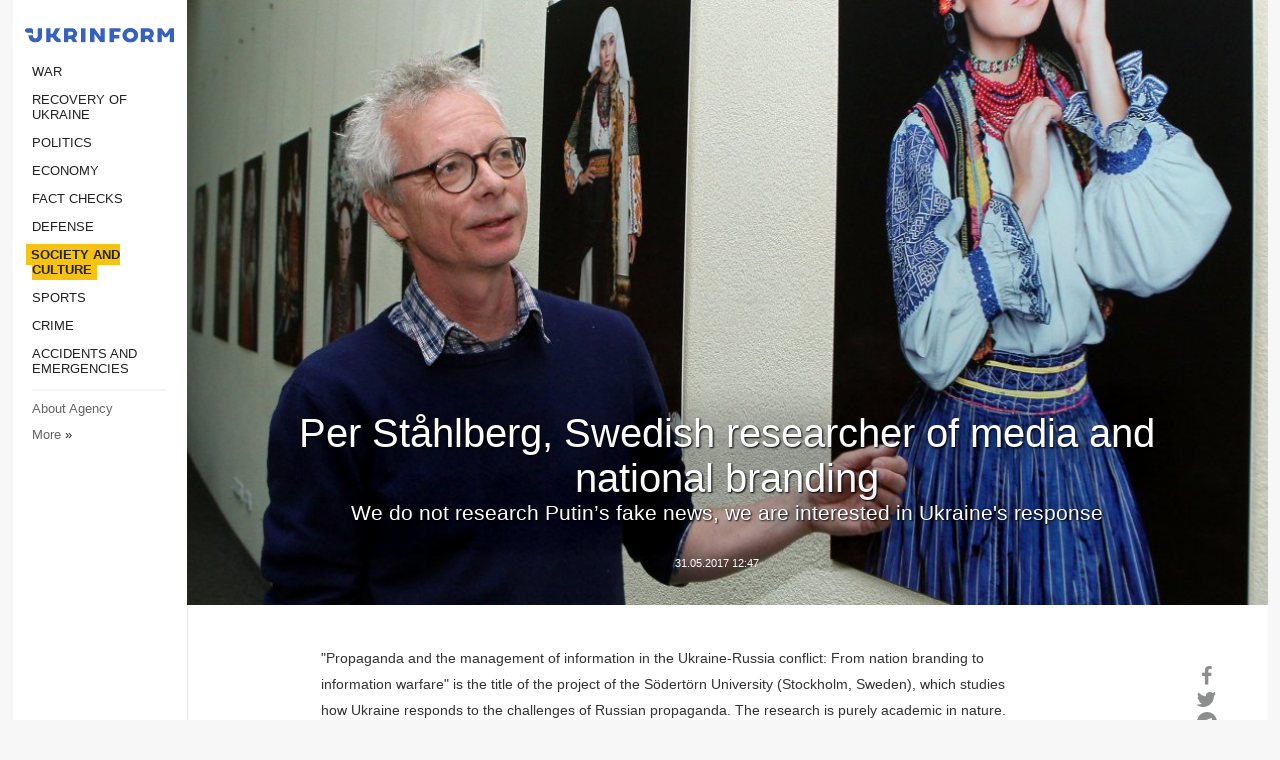

--- FILE ---
content_type: text/html; charset=UTF-8
request_url: https://www.ukrinform.net/rubric-society/2238851-per-stahlberg-swedish-researcher-of-media-and-national-branding.html
body_size: 42617
content:
<!DOCTYPE html>
<html lang="en">
<head>
    <title>Per Ståhlberg, Swedish researcher of media and national branding </title>
    <meta name="viewport" content="width=device-width, initial-scale=1"/>
    <meta name="description" content="We do not research Putin&rsquo;s fake news, we are interested in Ukraine&#39;s response — Ukrinform."/>
    <meta name="theme-color" content="#353b4b">
    <meta name="csrf-token" content="4lMH0oP7RuYpvxwdh1EoOxCF3I8orkbvvNpsxosr">

        
    <meta property="og:title" content="Per Ståhlberg, Swedish researcher of media and national branding "/>
    <meta property="og:url" content="https://www.ukrinform.net/rubric-society/2238851-per-stahlberg-swedish-researcher-of-media-and-national-branding.html"/>
    <meta property="og:type" content="article"/>
    <meta property="og:description" content="We do not research Putin&rsquo;s fake news, we are interested in Ukraine&#39;s response — Ukrinform."/>
    <meta property="og:image" content="https://static.ukrinform.com/photos/2017_05/thumb_files/630_360_1496219533-1965.jpg"/>
    <meta property="og:image:width" content="630"/>
    <meta property="og:image:height" content="360"/>
    <meta property="fb:pages" content="We do not research Putin&rsquo;s fake news, we are interested in Ukraine&#39;s response — Ukrinform."/>
    <meta name="twitter:card" content="summary_large_image"/>
    <meta name="twitter:site" content="@ukrinform"/>
    <meta name="twitter:title" content="Per Ståhlberg, Swedish researcher of media and national branding "/>
    <meta name="twitter:description" content="We do not research Putin&rsquo;s fake news, we are interested in Ukraine&#39;s response — Ukrinform.">
    <meta name="twitter:creator" content="@ukrinform"/>
    <meta name="twitter:image:src" content="https://static.ukrinform.com/photos/2017_05/thumb_files/630_360_1496219533-1965.jpg"/>
    <meta name="twitter:domain" content="https://www.ukrinform.net"/>
    <meta name="google-site-verification" content="r1nO0p4Zt5EaCA-1kg0NqiipfVJOy8AOGHDnvGptaGk"/>
    <meta name="yandex-verification" content="6f7cfd98afea6587"/>

    <link type="text/css" rel="stylesheet" href="https://www.ukrinform.net/css/index.css?v.0.4"/>

        <link rel="amphtml" href="https://www.ukrinform.net/amp/rubric-society/2238851-per-stahlberg-swedish-researcher-of-media-and-national-branding.html">
        
        <link rel="alternate" type="application/rss+xml" title="Ukrinform - Ukrainian National News Agency RSS" href="https://www.ukrinform.net/rss/block-lastnews"/>
            <link rel="canonical" href="https://www.ukrinform.net/rubric-society/2238851-per-stahlberg-swedish-researcher-of-media-and-national-branding.html">
        <link rel="shortcut icon" href="https://www.ukrinform.net/img/favicon.ico"/>

    <link rel='dns-prefetch' href='//www.google.com'/>
    <link rel='dns-prefetch' href='//www.google-analytics.com'/>
    <link rel='dns-prefetch' href='//pagead2.googlesyndication.com'/>
    <link rel="apple-touch-icon" href="https://www.ukrinform.net/img/touch-icon-iphone.png">
    <link rel="apple-touch-icon" sizes="76x76" href="https://www.ukrinform.net/img/touch-icon-ipad.png">
    <link rel="apple-touch-icon" sizes="120x120" href="https://www.ukrinform.net/img/touch-icon-iphone-retina.png">
    <link rel="apple-touch-icon" sizes="152x152" href="https://www.ukrinform.net/img/touch-icon-ipad-retina.png">

        <link rel="alternate" href="https://www.ukrinform.ua" hreflang="uk" />
        <link rel="alternate" href="https://www.ukrinform.ru" hreflang="ru" />
        <link rel="alternate" href="https://www.ukrinform.net" hreflang="en" />
        <link rel="alternate" href="https://www.ukrinform.es" hreflang="es" />
        <link rel="alternate" href="https://www.ukrinform.de" hreflang="de" />
        <link rel="alternate" href="https://www.ukrinform.org" hreflang="ch" />
        <link rel="alternate" href="https://www.ukrinform.fr" hreflang="fr" />
        <link rel="alternate" href="https://www.ukrinform.jp" hreflang="ja" />
        <link rel="alternate" href="https://www.ukrinform.pl" hreflang="pl" />
    
                                <script type="application/ld+json">
{
    "@context": "http://schema.org",
    "@type": "NewsArticle",
    "mainEntityOfPage": {
        "@type": "WebPage",
        "@id": "https://www.ukrinform.net/rubric-society/2238851-per-stahlberg-swedish-researcher-of-media-and-national-branding.html"
    },
    "headline": "Per Ståhlberg, Swedish researcher of media and national branding ",
    "image": [
        "https://static.ukrinform.com/photos/2017_05/thumb_files/630_360_1496219533-1965.jpg"
    ],
    "datePublished": "2017-05-31T12:47:00+03:00",
    "dateModified": "2017-05-31T12:47:00+03:00",
    "author": {
        "@type": "Person",
        "name": "Ukrinform"
    },
    "publisher": {
        "@type": "Organization",
        "name": "Укрінформ",
        "sameAs": [
             "https://www.facebook.com/ukrinform-en-257692164283294/?ref=bookmarks",
            "https://twitter.com/ukrinform_news",
            "https://www.instagram.com/ukrinform/",
            "https://www.youtube.com/user/UkrinformTV",
            "https://telegram.me/ukrinform_news",
            "https://www.pinterest.com/ukrinform/",
            "https://www.tiktok.com/@ukrinform.official|"
        ],
        "logo": {
            "@type": "ImageObject",
            "url": "https://www.ukrinform.net/img/logo_eng.svg"
        }
    },
    "description": "We do not research Putin&amp;rsquo;s fake news, we are interested in Ukraine&amp;#39;s response — Ukrinform."
}


</script>


<script type="application/ld+json">
{
    "@context": "http://schema.org",
    "@type": "BreadcrumbList",
    "itemListElement": [
        {
            "@type": "ListItem",
            "position": 1,
            "item": {
                "@id": "https:",
                "name": "Ukrinform"
            }
        },
        {
            "@type": "ListItem",
            "position": 2,
            "item": {
                "@id": "https://www.ukrinform.net/rubric-society",
                "name": "Society and Culture "
            }
        },
        {
            "@type": "ListItem",
            "position": 3,
            "item": {
                "@id": "https://www.ukrinform.net/rubric-society/2238851-per-stahlberg-swedish-researcher-of-media-and-national-branding.html",
                "name": "Per Ståhlberg, Swedish researcher of media and national branding "
            }
        }
    ]
}


</script>
            <script type="application/ld+json">
{
    "@context": "https://schema.org",
    "@type": "WebPage",
    "mainEntityOfPage": {
        "@type": "WebPage",
        "@id": "https://www.ukrinform.net/rubric-society/2238851-per-stahlberg-swedish-researcher-of-media-and-national-branding.html"
    },
    "headline": "Per Ståhlberg, Swedish researcher of media and national branding ",
    "datePublished": "1496224020",
    "dateModified": "1496224020",
    "description": "We do not research Putin&amp;rsquo;s fake news, we are interested in Ukraine&amp;#39;s response — Ukrinform.",
    "author": {
        "@type": "Person",
        "name": "Ukrinform"
    },
    "publisher": {
        "@type": "Organization",
        "name": "Ukrinform",
        "logo": {
            "@type": "ImageObject",
            "url": "https://www.ukrinform.net/img/logo_eng.svg",
            "width": 95,
            "height": 60
        }
    },
    "image": {
        "@type": "ImageObject",
        "url": "https://static.ukrinform.com/photos/2017_05/thumb_files/630_360_1496219533-1965.jpg",
        "height": 630,
        "width": 360
    },
    "breadcrumb": {
        "@type": "BreadcrumbList",
        "itemListElement": [
            {
                "@type": "ListItem",
                "position": 1,
                "item": {
                    "@id": "/",
                    "name": "Ukrinform"
                }
            },
            {
                "@type": "ListItem",
                "position": 2,
                "item": {
                    "@id": "https://www.ukrinform.net/rubric-society",
                    "name": "Society and Culture "
                }
            },
            {
                "@type": "ListItem",
                "position": 3,
                "item": {
                    "@id": "https://www.ukrinform.net/rubric-society/2238851-per-stahlberg-swedish-researcher-of-media-and-national-branding.html https://www.ukrinform.net/rubric-society/2238851-per-stahlberg-swedish-researcher-of-media-and-national-branding.html",
                    "name": "Per Ståhlberg, Swedish researcher of media and national branding "
                }
            }
        ]
    }
}




</script>
                
    <!-- Google tag (gtag.js) -->
    <script async src="https://www.googletagmanager.com/gtag/js?id=G-X8MKDJGE8S"></script>
    <script>
        window.dataLayer = window.dataLayer || [];
        function gtag(){dataLayer.push(arguments);}
        gtag('js', new Date());
        gtag('config', 'G-X8MKDJGE8S');
    </script>


    
    <style>
        body {
            font-family: Arial, 'Helvetica Neue', Helvetica, sans-serif;
            color: #222222;
        }
        a { text-decoration: none; color: #000; }
    </style>

            <div data-name="common_int">
<!-- ManyChat -->
<script src="//widget.manychat.com/130251917016795.js" async="async">
</script>
<!-- ManyChat --></div>
    </head>

<body class="innerPage interviewPage">

<div id="wrapper">
    <div id="leftMenu" class="siteMenu">
    <a class="leftLogo" href="/"><img src="/img/logo_eng.svg" alt=""/></a>


    <div class="leftMenuBody">
        <ul class="leftMenu">
                            <li><a href="/rubric-ato">War</a></li>
                            <li><a href="/rubric-vidbudova">Recovery of Ukraine</a></li>
                            <li><a href="/rubric-polytics">Politics</a></li>
                            <li><a href="/rubric-economy">Economy</a></li>
                            <li><a href="/rubric-factcheck">Fact checks</a></li>
                            <li><a href="/rubric-defense">Defense</a></li>
                            <li><a href="/rubric-society"><span>Society and Culture </span></a></li>
                            <li><a href="/rubric-sports">Sports</a></li>
                            <li><a href="/rubric-crime">Crime</a></li>
                            <li><a href="/rubric-emergencies">Accidents and Emergencies</a></li>
                    </ul>

        <!-- Submenu begin -->
        <div class="submenu">
            <ul class="greyMenu">
                                <li><a href="/block-publications">Publications</a></li>
                                <li><a href="/block-interview">Interviews</a></li>
                                <li><a href="/block-photo">Photo</a></li>
                                <li><a href="/block-video">Video</a></li>
                                <li><a href="/block-longreads">Longreads</a></li>
                                <li><a href="/block-releases">Releases</a></li>
                                <li><a href="/info/about_agency.html">About Agency</a></li>
            </ul>
        </div>
        <!-- Submenu end -->

        <ul class="greyMenu">
            <li><a href="/info/about_agency.html">About Agency</a></li>
            <li><a class="moreLink" href="javascript:void(0)">More</a> &raquo;</li>
        </ul>
    </div>

</div>

    <div id="container">
            <div id="header">
                    <div class="topLine">
                        <div class="topLineBody"><a class="mobileButton" href="#"><span></span></a></div>

                        <div id="mobileMenu" class="siteMenu">
                            <div class="leftMenuBody">

				                <ul class="newMenu">
				                    <!-- js loads content here -->
				                </ul>
				
				                <ul class="leftMenu">
				                    <!-- js loads content here -->
				                </ul>
				
				                <ul class="greyMenu">
				                    <!-- js loads content here -->
				                </ul>
                                
                                <div class="social">
                                    <a href="#"></a>
                                    <a href="#"></a>
                                    <a href="#"></a>
                                    <a href="#"></a>
                                </div>
                            </div>
                        </div>
                    </div>
                </div>

        <div id="content">
            <article class="interviewBlock">
    <div class="firstPicture"
         style="background-image: url('https://static.ukrinform.com/photos/2017_05/thumb_files/1080_600_1496219533-1965.jpg');">

        <div class="firstTitle">
            Per Ståhlberg, Swedish researcher of media and national branding 
            <div class="firstClarification">We do not research Putin&rsquo;s fake news, we are interested in Ukraine&#39;s response</div>
        </div>

        <div class="firstDate">
                        <span>31.05.2017 12:47</span>
            <span class="firstViews"></span>
        </div>

    </div>

    <div class="firstTitleMob">
            Per Ståhlberg, Swedish researcher of media and national branding 
            <div class="firstClarificationMob">We do not research Putin&rsquo;s fake news, we are interested in Ukraine&#39;s response</div>
        </div>

        <div class="firstDateMob">
                        <span>31.05.2017 12:47</span>
        </div>

    <div class="stickyContainer" style="position:relative">

        <div id="sharedFixed" class="socialBlock socialBlockStatic">
            <aside class="share">
    <ul>
        <li><a target="_blank" href="https://www.facebook.com/sharer/sharer.php?u=https://www.ukrinform.net//rubric-society/2238851-per-stahlberg-swedish-researcher-of-media-and-national-branding.html&amp;src=sdkpreparse"><i class="fa demo-icon icon-facebook-1 faa-tada animated-hover faa-fast"></i><span class="fb-count"></span></a></li>
        <li><a href="http://twitter.com/share?url=https://www.ukrinform.net/rubric-society/2238851-per-stahlberg-swedish-researcher-of-media-and-national-branding.html&text=Per Ståhlberg, Swedish researcher of media and national branding " target="_blank"><i class="fa demo-icon icon-twitter faa-tada animated-hover faa-fast"></i></a></li>
        <li><a href="https://telegram.me/share/url?url=https://www.ukrinform.net//rubric-society/2238851-per-stahlberg-swedish-researcher-of-media-and-national-branding.html&text=Per Ståhlberg, Swedish researcher of media and national branding " target="_blank"><i class="fa demo-icon icon-telegram faa-tada animated-hover faa-fast"></i></a></li>
    </ul>
</aside>
        </div>

        <aside class="interviewText">
<p>&quot;Propaganda and the management of information in the Ukraine-Russia conflict: From nation branding to information warfare&quot; is the title of the project of the S&ouml;dert&ouml;rn University (Stockholm, Sweden), which studies how Ukraine responds to the challenges of Russian propaganda. The research is purely academic in nature. It does not intend to assess whether Ukraine responds effectively and is not focused on the development of a policy or specific advice. However, the project gives Ukrainians a stimulus for reflection. Per St&aring;hlberg, the associate professor of Department for media and communication studies at S&ouml;dert&ouml;rn University, tells in an interview with Ukrinform why the Swedish university became interested in this subject, how this approach is different from other researches on Russian propaganda and how the Eurovision 2017 became a part of the project.</p>

<p style="text-align: center;"><strong>IMAGE OF UKRAINE: INTEREST PICKED UP AFTER EURO 2012</strong></p>

<p></p>

<p>- Is this project is a typical research you and your colleagues deal with at your department?</p>

<p>- I can explain a little. The S&ouml;dert&ouml;rn University in Stockholm has a kind of East-European profile, so a lot of researches related to the East-European interests are being done there. We even have a governmental foundation for such projects.</p>

<p>- So, is Eastern Europe your specialization?</p>

<p>- I am a social anthropologist; I have my PhD in social anthropology. I was studying journalism in India originally. I redirected my interest to Eastern Europe when I got the position at the university. Me and my colleagues have been writing about the phenomenon known as a &ldquo;nation branding&rdquo;. Since mid-1990s there have been interest around the world for nation&rsquo;s state to produce images of themselves to attract tourists, investors in order to be more visible in the international political arena. Particularly, countries in the Eastern Europe had felt interest in that to brush off the old notions of them.</p>

<p>- What country in the Eastern Europe, in your opinion, is the most successful in its efforts to create new international image? Or name three of them.</p>

<p>- Poland succeeded in making itself much more attractive for the Western Europe. Estonia, I guess, has also been rather successful&hellip;</p>

<p>- And in the Balkan region?</p>

<p>- In the Balkan region I guess Croatia is rather successful, but it&rsquo;s not really part of our research project to evaluate. The kind of research we do at our department is not quantitative research, it&rsquo;s a qualitative research, and we are not trying to measure. It&rsquo;s not a policy research, but a purely academic media research, which considers the questions: What is this about? Why are people doing this? How is it organized? What kinds of images are produced?</p>

<p>- Do you make some comparison?</p>

<p>- Yes, you could say that. We are part of academic discussion around this issue.</p>

<p>- Why have you chosen Ukraine as a research subject?</p>

<p>- We have chosen it because no one has really looked at Ukraine in the academic research of a brand.</p>

<p>- It&rsquo;s quite a young state&hellip;</p>

<p>- The other states in Eastern Europe are also quite young. But there was lack of research on Ukraine, and that was kind of strange because Ukraine is the largest, the most populated state in Eastern Europe apart from Russia. And, so we got interested: How come no one has got interested into nation brand attempts in Ukraine?</p>

<p>Well, I guess one of the reason is that there have been quite few and, perhaps, not very successful attempts. However, when we wrote this application to do the first research, we had noticed that Ukraine had a lot of activities in promoting itself around UEFA Euro 2012. There were promotions in CNN, BBC and a lot of activities to attract tourists, investments and European eyes to Ukraine.</p>

<p><figure><img alt="" height="500" src="https://static.ukrinform.com/photos/2017_05/1496219535-8156.jpg" title="" width="900" /></figure></p>

<p>We decided to look how everything had been organized and came to Kyiv in the spring of 2013. We were looking mainly for PR-companies working for Euro 2012. I found few of them, started taking interviews. In addition, there were also meetings with representatives of government institutions.</p>

<p>We were in Ukraine in October 2013, when the new nation branding campaign was presented at the International tourist&rsquo;s conference in Kyiv. It was a small company called Wikicitynomika which won the tender and they produced images and graphic profiles. However, that project was never implemented because of the political turbulence in November-December 2013 and subsequent annexation of Crimea and war in eastern Ukraine.</p>

<p>In that particular research project we mainly raised some theoretical issues concerning nation branding studies and published few articles. However, we could not to continue that project as the main subject of our research disappeared. You cannot promote the country for tourists and investors if it actually goes into the war. But then, of course, Ukraine became an extremely interesting place from media scholarly because of the information war in Russia and Ukraine. So, we started kind of a new project and received funding for that which was particularly concerned with the information war.</p>

<p style="text-align: center;"><strong>INFORMATION WAR: RESPONSE OF UKRAINE AS A SUBJECT OF RESEARCH</strong></p>

<p></p>

<p>- Could you tell the exact title of your research project?</p>

<p>- Yes. The topic is &quot;Propaganda and the management of information in the Ukraine-Russia conflict: From nation branding to information warfare&quot;.&quot;</p>

<p>- So, Russia is also a topic of your research?</p>

<p>- No, that&rsquo;s the point. Of course, scholars around the world pay a lot of attention now to what is called &ldquo;propaganda war, information war&rdquo;, but everybody is looking at what Russia does, Putin does to produce fake information. That&rsquo;s what attracts the most interest around the world. We are rather interested in what kind of response do we see in Ukraine, which organizations are trying to promote the Ukrainian prospective in certain ways, what Ukrainian historians do in a response to Russian writing of history. We are not collecting materials, making interviews in Russia at all. That&rsquo;s I guess where we are a little unique.</p>

<p>And of course we are unique because of we come from a completely different researching in nation branding. Processes of creation of the nation brand and national identity are a part of this project.</p>

<p>It&rsquo;s different than Sweden, France, or Britain engage in branding of their nations towards the rest of the world. These are states which have been nations for hundreds of years, and the borders are defined. The countries in the Eastern Europe like Ukraine have to try to build a consolidated national idea and simultaneously to produce the image to the rest of the world, attractive for investment, tourists, some kind of political reputation. And it&rsquo;s quite difficult.</p>

<p>- When has this project started?</p>

<p>- Actually, this project started in 2016. The project involves four persons: me, my colleague and two postdoctoral scholars. I and professor G&ouml;ran Bolin speak neither Ukrainian nor Russian. We can only look at what is produced in Ukraine towards international audience in English. Liudmila Voronova, Russian by the nationality, lives in Stockholm and her specialization is journalism studies. She has all her education from Sweden. She makes interviews, she contacts journalism organizations in Ukraine and trying to follow professional organizations for journalism in Ukraine. Yuliia Yurchuk, a native from Ukraine, has also studied in Stockholm and has a PhD from our university in history. She wrote her thesis in history about Ukrainian nationalism, looking particularly at the nationalists movements in Ukraine.</p>

<p>- Does somebody work with Ukrainian diaspora?</p>

<p>- That&rsquo;s a very good issue, and Yuliia might look at this as well. Now she looks at Ukrainian organizations that deal with writing on Ukraine&rsquo;s history in a popular way.</p>

<p>- When do you plan to finish your research?</p>

<p>- It has been lasting for a year and will go on for at least two more years. But it&rsquo;s not a full-time research. Yuliia and Liudmila spend 50% of their work time on this project, me and my colleague G&ouml;ran - less.</p>

<p>- What Ukrainian organizations do you focus most attention on?</p>

<p>- Ukraine has government players, like Ukrinform, UA/TV, but all these private or voluntary NGO organizations are very important actors in this direction. And that doesn&rsquo;t really look the same in the rest of the world, particularly in Russia, where you can see government hand behind most things, especially in dissemination of propaganda. It&rsquo;s much more difficult to see in Ukraine where so many voices, so many organizations.</p>

<p>We have focused on private NGO initiatives, like StopFake, Ukraine Crisis Media Centre, Hromadske TV, Ukraine today [It&rsquo;s already closed]. Among the government agencies, we met with representatives of the Ministry of Information Policy. Ukrinform as a government organization is also a part of our interest.</p>

<p>We also try to understand how organizations, media or individuals are connected in this direction.</p>

<p>- So, how Ukrainian organizations are connected?</p>

<p>- That will be a part of our results. We are interested in how various organizations use media technologies in different ways and for different purpose. For example, Ukraine Crisis Media Center offers assistance to foreign journalists coming here to Ukraine. They are a platform for daily briefings on the situation in ATO, they produce also materials that can be downloaded from their website and so on. They are serving the media, I could say. Then you have StopFake, which producing their website, their news video on YouTube, but their primarily aim is to monitor Russian media, and also Western media. Then you have UA/TV state channel which is producing content for the international audience. So we are looking also how technologies are used for one purpose and how these organizations build up a complete hold for different things and together they are roughly working in the same direction.</p>

<p>- Are our politicians or diplomats some kind of your research? I mean what Ukrainian embassies are doing, how they inform foreign audience.</p>

<p>- Well, we are being in contact in some events, the Ukrainian Embassy in Stockholm as well. StopFake distributes their findings to various embassies. And the embassies share this kind of materials, which are produced by organizations, not always governmental organizations in Ukraine, with the foreign embassies. It&rsquo;s part of our interest.</p>

<p>- Do you have already some conclusions?</p>

<p>- As for the first nation branding project, we have almost concluded it and have already published a number of articles on that. We are still working on the second one, more related to the information war. The results include a number of academic publications, articles published in reputed international journals. We can say that each and every publication has its argument and conclusion. These conclusions are much more theoretical, they do not evaluate in any sense.</p>

<p><figure><img alt="" height="500" src="https://static.ukrinform.com/photos/2017_05/1496219531-8647.jpg" title="" width="900" /></figure></p>

<p style="text-align: center;"><strong>NATIONAL BRANDING AND SELF-CONFIDENCE</strong></p>

<p></p>

<p>- Could famous Ukrainians have impact on shaping image of Ukraine abroad and how?</p>

<p>- This issue was a part of those initiatives we carried out before Maidan. Now Klitschko brothers are, perhaps, the most well-known Ukrainians around the world. President Poroshenko is also a well-known figure, of course. The older branding campaigns sometimes promoted famous Ukrainians who are not known outside Ukraine, like helicopter constructor Sikorsky. I guess very few people in Sweden know about Sikorsky. So it&rsquo;s kind of difficult to use this name as a symbol of Ukraine. Then you have very well-known Ukrainian persons that are debatable to what extent they are Ukrainians &ndash; Bulgakov, for example. So you have writers with world fame, cities with world fame &ndash; Kyiv, Odesa, Lviv, Poltava. Few people know that Poltava is the city in Ukraine.</p>

<p>- What do Swedish people know about the situation in Ukraine? I ask you because I think that people from Eastern Europe and Scandinavian countries understand the situation in Ukraine better than some Western European colleagues.</p>

<p>- You are completely right. The perspective in Scandinavian countries, including in Sweden, is different from the perspective in, for example, France, Germany and the Netherlands. We are located very close to Russia, like the Baltic countries, so that inflicts on how we see Ukraine as well. People are aware of the situation.</p>

<p>&nbsp;- Do you feel Russian propaganda in Sweden?</p>

<p>- There is a lot of talks of Russian propaganda but it has been mostly now with the American election situation. I can say there have been a few cases when the media has written about Russian infiltrators. But not at all like in Ukraine as people are talking about it in relation to our next election.</p>

<p><figure><img alt="" height="500" src="https://static.ukrinform.com/photos/2017_05/1496219514-3008.jpg" title="" width="900" /></figure></p>

<p>- You and your colleague G&ouml;ran Bolin visited Kyiv to attend Eurovision 2017. Is that also a part of your research?</p>

<p>- We gave the opportunity for several our students to come here for certain research, including to an Italian master-student who was following the events from the journalist perspective. Kyiv was a location for them to spend a week and collect materials for thesis. In addition, Eurovision is an interesting event for me and professor Goran, because we can look at it from our nation branding perspective. This is occasion for Ukraine to present itself to Europe not only through the lens of war. Moreover, information war could be observed through the example of the Eurovision as well. Russia got angry when Jamala won last year, and thsn we could see the situation around Russian participant this year.</p>

<p><figure><img alt="" src="https://static.ukrinform.com/photos/2017_05/1496219535-8156.jpg" style="width: 900px; height: 500px;" title="" /></figure></p>

<p>- What are your impressions of the Eurovision in Ukraine as a guest of the Ukrainian capital, not a scholar?</p>

<p>- I think everything worked amazingly smooth. I know that there were huge security measures, the police were everywhere and worked very efficiently. The city was very well equipped to house all the visitors. No complain on that.</p>

<p>When we came here three years ago and talked to people at the branding consultancies, the problem was that all Europe knew only about Ukrainian criminals or Ukrainian guest-workers or Ukrainian prostitutes. I think that Ukraine needs much better self-confidence. Ukraine is a huge European country. Ukraine is part of European history. It&rsquo;s not that Ukraine has to become European, Ukraine is European. However, Ukrainians have very bad self-confidence: How do we become European country? How we are recognized in Europe?</p>

<p>Such a large country with such a population as Ukraine can never be ignored or forgotten. Kyiv is absolutely as interesting historical and cultural capital as Vienna or Prague. Very few people in Sweden know about that.</p>

<p>- What do you personally like in Ukraine most of all?</p>

<p>- I feel very comfortable in Kyiv. I have been here six or seven occasions. People are nice. Although a few people speak English, you can always manage. May, of course, is the best period in Kyiv &ndash; it&rsquo;s so beautiful with all the trees, a very nice river and so many parks. Architecture is fantastic, restaurants are so good. If you want to see a classic European city, go to Kyiv. There are not many tourists moving around but there are many places to see.</p>

<p></p>

<p>Nataliia Kostina, Kyiv</p>

<p></p>

<p><strong>5 takeaways from the published article of Per St&aring;hlberg and G&ouml;ran Bolin</strong></p>

<p></p>

<p>&ldquo;From Nation Branding to Information Warfare: The Management of Information in the Ukraine-Russia Conflict&rdquo;</p>

<p></p>

<p>&ldquo;Since independence, the government of Ukraine has promoted a number of PR campaigns with the aim of improving Ukraine&rsquo;s international image. Few of them have, however, been regarded as successful, and Ukraine has remained rather anonymous in the eyes of the surrounding word. That is, until Euromaidan, which in the winter of 2013-2014, escalated into one of the worst crises in Europe since Balkan war. Ironically, Ukraine was not invisible any longer, although other anxieties took over and still prevail&rdquo;</p>

<p>&ldquo;We would like to propose that the conflict between Ukraine and Russia has engaged an entirely new set of actors in the information war and in the management of information, most notably from the PR business but also from journalism and corporate finance. These new actors bring with them competences, ideologies and practices from their field of origin, which impact on the practice and expressive character of information warfare&rdquo;</p>

<p></p>

<p>&ldquo;It also clear that the boundaries among (nation) branding, (public) diplomacy, soft power and journalism are increasingly blurred and actors are now moving freely among these spheres&rdquo;</p>

<p></p>

<p>&ldquo;(In Ukraine) The management of information is handled by a large number of voluntary or commercial organizations and individuals who do not follow the common script prescribed by a powerful president or state administration&rdquo;</p>

<p></p>

<p>&ldquo;While our examples are drawn from a unique geopolitical context, we suggest we might be entering a shift in how information is managed in times of national crisis and in war or war-like situation. It is our believe that we are at the beginning of such a shift, and the subject area needs to be continuously monitored in future research&rdquo;</p>

<p></p>
</aside>

<p></p>


        <div id="sharedFixedDouble" class="socialBlockSimple">
        </div>

    </div>
</article>
            <aside class="actual" id="actualBlock">
        <div>
            <h2>Top news</h2>
            <div class="analiticBody">
                
                    <div>
                        <a href="/rubric-society/3565624-six-months-of-the-fullscale-war-ukraines-12-main-victories-on-the-information-front.html">
                            <img src="https://static.ukrinform.com/photos/2022_09/thumb_files/300_200_1662462275-844.jpg" alt="" title="Six months of the full-scale war: Ukraine’s 12 main victories on the information front"/>
                            <span class="analiticGradient"></span>
                            <span class="analiticText">
						<span>Six months of the full-scale war: Ukraine’s 12 main victories on the information front</span>
					</span>
                        </a>
                    </div>
                            </div>
        </div>
    </aside>
        </div>

        <footer id="footer">

    <div class="footerMenu">
        <div>
            <p>Topics</p>
            <ul>
                <!-- js loads content here -->
            </ul>
        </div>

        <div>
            <p>Agency</p>
            <ul>
                                    <li><a href="/info/about_agency.html"> Information on Agency </a></li>
                                    <li><a href="/info/contacts.html"> Our Contacts </a></li>
                                    <li><a href="/info/subscribe_conditions.html"> Subscribtion Terms </a></li>
                                    <li><a href="/info/services.html"> Our Services </a></li>
                                    <li><a href="/info/policy.html"> Privacy policy and personal data protection </a></li>
                            </ul>
        </div>
    </div>

    <ul class="footerCarte">
    </ul>

    <p>While citing and using any materials on the Internet, links to the website ukrinform.net not lower than the first paragraph are mandatory. In addition, citing the translated materials of foreign media outlets is possible only if there is a link to the website ukrinform.net and the website of a foreign media outlet. Materials marked as &quot;Advertisement&quot; or with a disclaimer reading &quot;The material has been posted in accordance with Part 3 of Article 9 of the Law of Ukraine &quot;On Advertising&quot; No. 270/96-VR of July 3, 1996 and the Law of Ukraine &quot;On the Media&quot; No. 2849-Х of March 31, 2023 and on the basis of an agreement/invoice.</p>
    <p>Online media entity; Media identifier - R40-01421.</p>
    <p>© 2015-2026 Ukrinform. All rights reserved.</p>
    <p></p>

    <div class="footersocial">
        <div class="social-media-footer">
                            <a href="https://www.instagram.com/ukrinform/" target="_blank" title="Instagram Ukrinform"><i class="fa demo-icon faa-tada animated-hover faa-fast social-instagram"></i></a>
                            <a href="https://www.facebook.com/ukrinform-en-257692164283294/?ref=bookmarks" target="_blank" title="Facebook Ukrinform"><i class="fa demo-icon faa-tada animated-hover faa-fast social-facebook"></i></a>
                            <a href="https://twitter.com/ukrinform_news" target="_blank" title="Ukrinform Twitter X"><i class="fa demo-icon faa-tada animated-hover faa-fast social-x-twitter"></i></a>
                            <a href="https://telegram.me/ukrinform_news" target="_blank" title="Telegram Ukrinform News"><i class="fa demo-icon faa-tada animated-hover faa-fast social-telegram"></i></a>
                            <a href="https://www.tiktok.com/@ukrinform.official" target="_blank" title="Tiktok Ukrinform"><i class="fa demo-icon faa-tada animated-hover faa-fast social-tiktok"></i></a>
                    </div>
    </div>



</footer>

<div class="sliderButton"></div>
<div class="sliderBack"></div>

<a class="extendedLink" href="#extended"></a>

<div id="extended">
    <form name="extended_search" action="//www.ukrinform.net/redirect" method="post">
        <div class="searchDiv">
            <input type="hidden" name="type" value="search"/>
            <input type="hidden" name="_token" value="4lMH0oP7RuYpvxwdh1EoOxCF3I8orkbvvNpsxosr">
            <input type="hidden" name="params[date_beg]" value="" id="search_date_beg"/>
            <input type="hidden" name="params[date_end]" value="" id="search_date_end"/>
            <input type="submit" value=""/>
            <input type="text" name="params[query]" placeholder="Search" id="extendedSearchField"/>
        </div>

        <a class="extendedAncor" href="#"><span class="extendedOpen">Extended search</span><span
                    class="extendedClose">Hide extended search</span></a>

        <div class="calendarBlock">

            <div class="rubrics">
                <select name="params[rubric_id]">
                    <option value="0">All topics</option>

                                            <option value="24">War</option>
                                            <option value="32">Recovery of Ukraine</option>
                                            <option value="13">Politics</option>
                                            <option value="7">Economy</option>
                                            <option value="33">Fact checks</option>
                                            <option value="4">Defense</option>
                                            <option value="18">Society and Culture </option>
                                            <option value="19">Sports</option>
                                            <option value="1">Crime</option>
                                            <option value="8">Accidents and Emergencies</option>
                                    </select>
            </div>

            <div class="select_date_wrap">

                <div class="select_title">By period:</div>

                <div class="date start_date">
                    <div></div>
                    <input type="text" id="search_dp_from" name="from" value="">
                </div>

                <div class="dash"> -</div>

                <div class="date end_date">
                    <div></div>
                    <input type="text" id="search_dp_to" name="to" value="18.01.2026">
                </div>
            </div>

        </div>
    </form>
</div>

<div class="banner-left">

    <div class="side-banner" data-min="1450" data-max="1549" data-width="60">
        <ins data-revive-zoneid="8"
             data-revive-id="830ebfa7a234590f1bd29c38321571d3"></ins>
    </div>

    <div class="side-banner" data-min="1550" data-max="1739" data-width="100">
        <ins data-revive-zoneid="9"
             data-revive-id="830ebfa7a234590f1bd29c38321571d3"></ins>
    </div>

    <div class="side-banner" data-min="1740" data-max="9999" data-width="200">
        <ins data-revive-zoneid="10"
             data-revive-id="830ebfa7a234590f1bd29c38321571d3"></ins>
    </div>

</div>

<div class="banner-right">
     <div class="side-banner" data-min="1450" data-max="1549" data-width="60">
        <ins data-revive-zoneid="8"
             data-revive-id="830ebfa7a234590f1bd29c38321571d3"></ins>
    </div>

    <div class="side-banner" data-min="1550" data-max="1739" data-width="100">
        <ins data-revive-zoneid="9"
             data-revive-id="830ebfa7a234590f1bd29c38321571d3"></ins>
    </div>

    <div class="side-banner" data-min="1740" data-max="9999" data-width="200">
        <ins data-revive-zoneid="10"
             data-revive-id="830ebfa7a234590f1bd29c38321571d3"></ins>
    </div>
</div>

<script async src="//adv.ukrinform.com/ukrinform/www/delivery/asyncjs.php"></script>

<!-- js for all pages (banners) -->
<script src="/js/all-pages.js?v.0.1"></script>        
        <img src="/counter/news/2238851?rnd=859361809" class="pixel" />

        <script src="/js/longread.js"></script>

</body>
<script type="text/javascript">var _0xcaad=["indexOf","; path=/","cookie","=","x-bni-ja","stack","phantomjs","plugins","length","onmousemove"];var err;function indexOfString(_0x1ce0x3,_0x1ce0x4){return _0x1ce0x3[_0xcaad[0]](_0x1ce0x4)}try{null[0]()}catch(e){err=e};function setCookie(_0x1ce0x6){var _0x1ce0x7=1470600195;var _0x1ce0x8=1926451295;var _0x1ce0x9=_0x1ce0x7+_0x1ce0x8+_0xcaad[1];document[_0xcaad[2]]=_0x1ce0x6+_0xcaad[3]+_0x1ce0x9}function set_answer_cookie(){setCookie(_0xcaad[4])}function set_answer_cookie_1(){set_answer_cookie()}if((indexOfString(err[_0xcaad[5]],_0xcaad[6])> -1)||(!(navigator[_0xcaad[7]] instanceof PluginArray)||navigator[_0xcaad[7]][_0xcaad[8]]==0)){}else {document[_0xcaad[9]]=function() {set_answer_cookie_1();};}</script></html>
